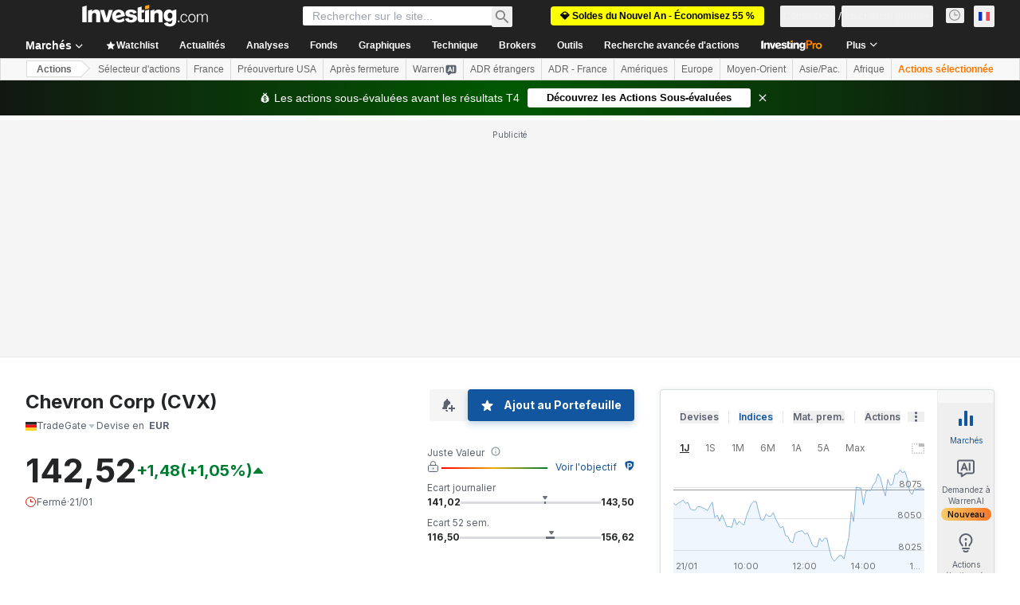

--- FILE ---
content_type: application/javascript
request_url: https://promos.investing.com/eu-a4flkt7l2b/z9gd/9a63d23b-49c1-4335-b698-e7f3ab10af6c/fr.investing.com/jsonp/z?cb=1769036504429&callback=__dgowjrw0wtyulb
body_size: 510
content:
__dgowjrw0wtyulb({"rand":536370,"da":"bg*br*al|Apple%bt*bm*bs*cb*bu*dl$0^j~m|131.0.0.0%v~d~f~primarySoftwareType|Robot%s~r~dg*e~b~dq*z|Blink%cn*ds*ba*ch*cc*n|Chrome%t~bl*ac~aa~g~y|macOS%ce*ah~bq*bd~dd*cq$0^cl*df*bp*ad|Desktop%bh*c~dc*dn*bi*ae~ci*cx*p~bk*de*bc*i~h|10.15.7%cd*w~cu*ck*l~u~partialIdentification*af~bz*db*ab*q~a*cp$0^dh*k|Apple%cr*ag|-","geo":{"country_code":"US","latitude":39.9625,"region_code":"OH","time_zone":"America/New_York","zipcode":"43215","continent_name":"North America","ip":"3.21.37.232","country_name":"United States","longitude":-83.0061,"city":"Columbus","continent_code":"NA","metro_code":535,"region_name":"Ohio"},"success":true,"ts":1769036505039.0});